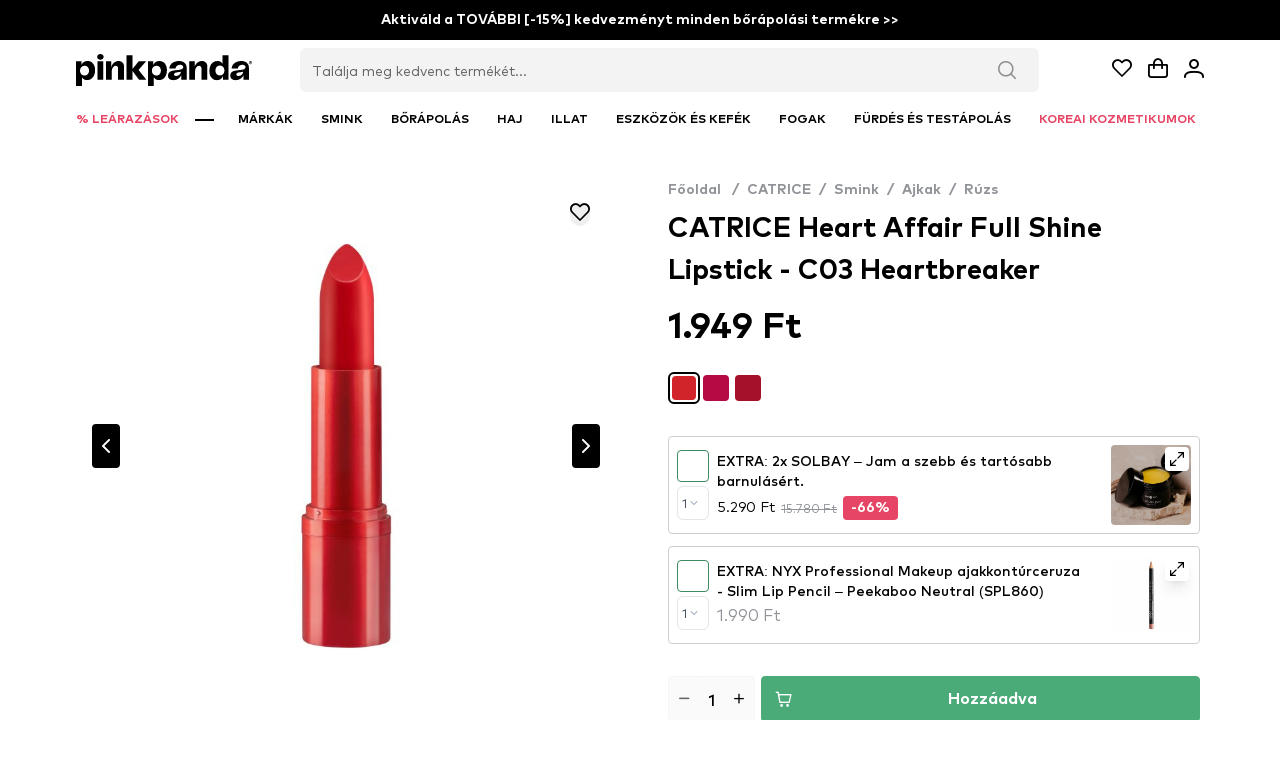

--- FILE ---
content_type: text/javascript; charset=utf-8
request_url: https://www.pinkpanda.hu/_nuxt/DMc8NzGI.js
body_size: 15756
content:
const t={store_name:{t:0,b:{t:2,i:[{t:3}],s:"PinkPanda.hu"}},store_description:{t:0,b:{t:2,i:[{t:3}],s:"Kedvenc online drogériád <3"}},store_slogan:{t:0,b:{t:2,i:[{t:3}],s:"Minden szépségápolási termék egy helyen."}},brand_name:{t:0,b:{t:2,i:[{t:3}],s:"Konverzija d.o.o."}},what_are_you_looking_for:{t:0,b:{t:2,i:[{t:3}],s:"Találja meg kedvenc termékét..."}},faq_search:{t:0,b:{t:2,i:[{t:3}],s:"Keresés a GYIK között..."}},info_email:{t:0,b:{t:2,i:[{t:3},{t:9},{t:3}],s:"info@pinkpanda.hu"}},cancel:{t:0,b:{t:2,i:[{t:3}],s:"Mégsem"}},close:{t:0,b:{t:2,i:[{t:3}],s:"Bezárás"}},countries:{si:{t:0,b:{t:2,i:[{t:3}],s:"Szlovénia"}},hu:{t:0,b:{t:2,i:[{t:3}],s:"Magyarország"}},hr:{t:0,b:{t:2,i:[{t:3}],s:"Horvátország"}},cz:{t:0,b:{t:2,i:[{t:3}],s:"Cseh Köztársaság"}},sk:{t:0,b:{t:2,i:[{t:3}],s:"Szlovákia"}},it:{t:0,b:{t:2,i:[{t:3}],s:"Olaszország"}},de:{t:0,b:{t:2,i:[{t:3}],s:"Németország"}},bg:{t:0,b:{t:2,i:[{t:3}],s:"Bulgária"}},ro:{t:0,b:{t:2,i:[{t:3}],s:"Románia"}},pl:{t:0,b:{t:2,i:[{t:3}],s:"Poljska"}}},brands:{t:0,b:{t:2,i:[{t:3}],s:"MÁRKÁINK"}},currency:{t:0,b:{t:2,i:[{t:3}],s:"Ft"}},back:{t:0,b:{t:2,i:[{t:3}],s:"Előző"}},error_oh_no:{t:0,b:{t:2,i:[{t:3}],s:"Óh ne!"}},success_toaster:{t:0,b:{t:2,i:[{t:3}],s:"Siker"}},show_more:{t:0,b:{t:2,i:[{t:3}],s:"Több betöltés"}},home:{t:0,b:{t:2,i:[{t:3}],s:"Főoldal"}},show_less:{t:0,b:{t:2,i:[{t:3}],s:"Elrejtés"}},no_products:{t:0,b:{t:2,i:[{t:3}],s:"Jelenleg nincsenek termékek ezen az oldalon. Nézd meg más ajánlatainkat!"}},unlock:{t:0,b:{t:2,i:[{t:3}],s:"Feloldás"}},accept:{t:0,b:{t:2,i:[{t:3}],s:"Elfogad"}},confirm:{t:0,b:{t:2,i:[{t:3}],s:"Megerősít"}},email_long:{t:0,b:{t:2,i:[{t:3}],s:"Az e-mail címe"}},"100_original":{t:0,b:{t:2,i:[{t:3}],s:"100 % eredeti termékek"}},no_of_sold:{t:0,b:{t:2,i:[{t:3}],s:"Több mint 9,2 millió terméket szállítottunk 11 különböző országban"}},based_on:{t:0,b:{t:2,i:[{t:3}],s:"alapján"}},opinions:{t:0,b:{t:2,i:[{t:3}],s:"vélemény alapján"}},show_offer:{t:0,b:{t:2,i:[{t:3}],s:"Ajánlat megtekintése"}}},e=t,s={email:{t:0,b:{t:2,i:[{t:3}],s:"E-mail"}},name:{t:0,b:{t:2,i:[{t:3}],s:"Keresztnév"}},lastname:{t:0,b:{t:2,i:[{t:3}],s:"Vezetéknév"}},phone:{t:0,b:{t:2,i:[{t:3}],s:"Mobil telefonszám"}},password:{t:0,b:{t:2,i:[{t:3}],s:"Jelszó"}},repeat_password:{t:0,b:{t:2,i:[{t:3}],s:"Jelszó újra"}},old_password:{t:0,b:{t:2,i:[{t:3}],s:"Régi jelszó"}},address:{t:0,b:{t:2,i:[{t:3}],s:"Cím"}},city:{t:0,b:{t:2,i:[{t:3}],s:"Város"}},post:{t:0,b:{t:2,i:[{t:3}],s:"Irányítószám"}},country:{t:0,b:{t:2,i:[{t:3}],s:"Ország"}},instagram:{t:0,b:{t:2,i:[{t:3}],s:"Instagram"}},no_of_followers:{t:0,b:{t:2,i:[{t:3}],s:"Instagram követők száma"}},policy_agreement:{t:0,b:{t:2,i:[{t:3}],s:" "}},message:{t:0,b:{t:2,i:[{t:3}],s:"Üzenet"}},card_name:{t:0,b:{t:2,i:[{t:3}],s:"Kártya neve"}},card_number:{t:0,b:{t:2,i:[{t:3}],s:"Kártyaszám"}},card_date:{t:0,b:{t:2,i:[{t:3}],s:"Lejárati dátum"}},card_ccv:{t:0,b:{t:2,i:[{t:3}],s:"CVV kód"}}},a=s,i={cookie_title:{t:0,b:{t:2,i:[{t:3}],s:"Testreszabhatja élményét."}},cookie_info:{t:0,b:{t:2,i:[{t:3}],s:"A weboldal működésé során cookieat használ, de nem tárol személyes információkat. Engedélyezi a cookiek használatát?"}},cookie_accept:{t:0,b:{t:2,i:[{t:3}],s:"Igen, engedélyezem"}},cookie_decline:{t:0,b:{t:2,i:[{t:3}],s:"Nem, köszönöm."}}},l=i,n={top_categories:{t:0,b:{t:2,i:[{t:3}],s:"Kategóriák"}},all_categories:{t:0,b:{t:2,i:[{t:3}],s:"Minden kategória"}},bestsellers_description:{t:0,b:{t:2,i:[{t:3}],s:"Légy trendi! Fedezze fel a legmenőbb szépségápolási termékeket, amelyekről mindenki beszél, és fedezze fel új szépségmegszállottságát."}},new_description:{t:0,b:{t:2,i:[{t:3}],s:"Legyen Ön az első, aki kipróbálja legújabb kincseinket! Fedezze fel a legújabb smink- és bőrápoló termékeket."}},sale_description:{t:0,b:{t:2,i:[{t:3}],s:"Helyezze el a legjobb ajánlatokat – találjon lenyűgöző ajánlatokat kedvezményes smink- és bőrápoló termékekre, és takarítson meg pénzt."}},search:{t:0,b:{t:2,i:[{t:3}],s:"Kereses"}}},r=n,o={top_brands:{t:0,b:{t:2,i:[{t:3}],s:"Legkeresettebb márkák"}},brand_description:{t:0,b:{t:2,i:[{t:3}],s:"Merüljön el szépségápolási márkáink kiterjedt gyűjteményében. Az időtlen klasszikusoktól a legújabb szépségápolási termékekig minden csak egy kattintásnyira van."}},brand_search:{t:0,b:{t:2,i:[{t:3}],s:"Keressen egy márkát"}}},k=o,b={newsletter_title:{t:0,b:{t:2,i:[{t:3}],s:"Iratkozz fel a hírlevelünkre."}},newsletter_message:{t:0,b:{t:2,i:[{t:3}],s:"Értesülj a legújabb termékeinkről, promóciónkról és exkluzív ajánlatokról a hírleveleinkből!"}},newsletter_agreement:{t:0,b:{t:2,i:[{t:3}],s:"A hírlevélre való feliratkozással beleegyezem a [startLink][startUnderline]Felhasználási Feltételekben[endUnderline][endLink] és tisztában vagyok vele hogy bármikor visszavonhatom a feliratkozást."}},newsletter_success:{t:0,b:{t:2,i:[{t:3}],s:"Sikeresen feliratkoztál a hírlevelünkre!"}},newsletter_apply:{t:0,b:{t:2,i:[{t:3}],s:"Iratkozz fel"}}},d=b,z={footer_message:{t:0,b:{t:2,i:[{t:3}],s:"Ossza meg velünk a smink iránti szenvedélyét, és mutassa meg stílusát."}},footer_faq:{t:0,b:{t:2,i:[{t:3}],s:"Gyakran ismételt kérdések"}},footer_where_is_my_packet:{t:0,b:{t:2,i:[{t:3}],s:"Hol van a csomagom"}},footer_gift_card:{t:0,b:{t:2,i:[{t:3}],s:"Ajándékutalványok"}},footer_contact:{t:0,b:{t:2,i:[{t:3}],s:"Kapcsolat"}},footer_terms:{t:0,b:{t:2,i:[{t:3}],s:"Felhasználási feltételek és Adatvédelem"}},footer_rights:{t:0,b:{t:2,i:[{t:3}],s:"Minden jog fenntartva"}},center_user_help:{t:0,b:{t:2,i:[{t:3}],s:"Ügyfélszolgálat"}},user_help:{t:0,b:{t:2,i:[{t:3}],s:"Ügyfélszolgálat"}},information:{t:0,b:{t:2,i:[{t:3}],s:"Információk"}},follow_us:{t:0,b:{t:2,i:[{t:3}],s:"Kövess minket"}},legal_notifications:{t:0,b:{t:2,i:[{t:3}],s:"Jogi értesítések"}},grade_2:{t:0,b:{t:2,i:[{t:3}],s:"több mint 1000 elégedett vásárlótól"}},grade_1:{t:0,b:{t:2,i:[{t:3}],s:"Értékelés"}},product_recall:{t:0,b:{t:2,i:[{t:3}],s:"Értesítések"}}},m=z,_={add_to_basket:{t:0,b:{t:2,i:[{t:3}],s:"Hozzáadva"}},go_to_cart:{t:0,b:{t:2,i:[{t:3}],s:"Kosár megnyitása"}},notify:{t:0,b:{t:2,i:[{t:3}],s:"Értesítsen"}},select_shade:{t:0,b:{t:2,i:[{t:3}],s:"Válaszd"}},not_in_stock_short:{t:0,b:{t:2,i:[{t:3}],s:"Nincs készleten"}},limited_stock:{t:0,b:{t:2,i:[{t:3}],s:"Korlátozott készlet"}},in_stock:{t:0,b:{t:2,i:[{t:3}],s:"Raktáron"}},browse:{all:{t:0,b:{t:2,i:[{t:3}],s:"Összes"}},all_discounts:{t:0,b:{t:2,i:[{t:3}],s:"Összes kedvezmény"}},all_prices:{t:0,b:{t:2,i:[{t:3}],s:"Összes ár"}}},money_back_guarantee_title:{t:0,b:{t:2,i:[{t:3}],s:"28 napos visszaküldési garancia"}},money_back_guarantee_text:{t:0,b:{t:2,i:[{t:3}],s:"Ha bármilyen okból nem vagy elégedett a termékekkel, a vásárlástól számított 28 napon belül visszaküldheted azokat és visszatérítjük az árukat – nincs kérdés."}},free_shipping:{t:0,b:{t:2,i:[{t:3}],s:"Ingyenes szállítás"}},copy:{t:0,b:{t:2,i:[{t:3}],s:"Másolat kód"}},customers_opinion:{t:0,b:{t:2,i:[{t:3}],s:"Vásárlóink véleménye"}},total_ratings:{t:0,b:{t:2,i:[{t:3}],s:"Összes értékelés"}},customer_reviews:{t:0,b:{t:2,i:[{t:3}],s:"Vásárlói értékelések"}},verified_buyer:{t:0,b:{t:2,i:[{t:3}],s:"Ellenőrzött vásárló"}},load_more_opinions:{t:0,b:{t:2,i:[{t:3}],s:"További vélemények betöltése"}}},g=_,c={faq_title:{t:0,b:{t:2,i:[{t:3}],s:"Gyakran Ismételt Kérdések (FAQ) és Segítség"}},faq_subtitle:{t:0,b:{t:2,i:[{t:3}],s:"Kell segítség? Találja meg a választ a leggyakrabban feltett kérdésekre, és folytassa a gondtalan vásárlást."}},faq_list_title:{t:0,b:{t:2,i:[{t:3}],s:"Gyakran Ismételt Kérdések"}},faq_category_title:{t:0,b:{t:2,i:[{t:3}],s:"Kérdések kategóriák szerint"}}},y=c,p={profil:{t:0,b:{t:2,i:[{t:3}],s:"Profil"}},saved:{t:0,b:{t:2,i:[{t:3}],s:"Kívánság lista összeállítása"}},new:{t:0,b:{t:2,i:[{t:3}],s:"Új"}},bestsellers:{t:0,b:{t:2,i:[{t:3}],s:"Legnépszerűbbek"}},sale:{t:0,b:{t:2,i:[{t:3}],s:"Leárazások"}},good_offers:{t:0,b:{t:2,i:[{t:3}],s:"Jó ajánlatok"}},all_brands:{t:0,b:{t:2,i:[{t:3}],s:"Minden márka"}}},v=p,u={hey:{t:0,b:{t:2,i:[{t:3}],s:"Kedves 👋"}},my_data:{t:0,b:{t:2,i:[{t:3}],s:"Adataim"}},my_orders:{t:0,b:{t:2,i:[{t:3}],s:"Rendeléseim"}},profile_description:{t:0,b:{t:2,i:[{t:3}],s:"Az Ön szépségsarkja – az elmentett kedvenc termékektől a vásárlási előzményekig, nyomon követheti szépségápolási útját, és fedezzen fel új szépségihleteket."}}},f=u,h={order_number:{t:0,b:{t:2,i:[{t:3}],s:"Rendelési szám"}},carrier:{t:0,b:{t:2,i:[{t:3}],s:"Szállító"}},ordered:{t:0,b:{t:2,i:[{t:3}],s:"Megrendelve"}},processed:{t:0,b:{t:2,i:[{t:3}],s:"Feldolgozva"}},sent:{t:0,b:{t:2,i:[{t:3}],s:"Elküldve"}},payed:{t:0,b:{t:2,i:[{t:3}],s:"Kifizetve"}},returned:{t:0,b:{t:2,i:[{t:3}],s:"Visszaküldve"}},storno:{t:0,b:{t:2,i:[{t:3}],s:"Visszautalva"}},last_order:{t:0,b:{t:2,i:[{t:3}],s:"Utolsó rendelés"}},other_orders:{t:0,b:{t:2,i:[{t:3}],s:"Egyéb megrendelések"}},shipping_address:{t:0,b:{t:2,i:[{t:3}],s:"Szállítási cím"}},order_content:{t:0,b:{t:2,i:[{t:3}],s:"Rendelés tartalma"}},products_price:{t:0,b:{t:2,i:[{t:3}],s:"A termékek ára"}},shipping:{t:0,b:{t:2,i:[{t:3}],s:"Szállítás és kezelés"}},total_price:{t:0,b:{t:2,i:[{t:3}],s:"Végösszeg"}},return_order:{t:0,b:{t:2,i:[{t:3}],s:"Otkaži narudžbu"}},want_to_cancel_order:{t:0,b:{t:2,i:[{t:3}],s:"Megrendelés törlése"}},cancel_order_disclaimer:{t:0,b:{t:2,i:[{t:3}],s:"Biztos benne, hogy törölni szeretné a rendelését? A törölt rendelést nem lehet visszatéríteni."}},keep_order:{t:0,b:{t:2,i:[{t:3}],s:"Tartsa még a rendelést"}},no_orders:{t:0,b:{t:2,i:[{t:3}],s:"Még nincsenek rendeléseod."}},ddv_price_included:{t:0,b:{t:2,i:[{t:3}],s:"Az ár tartalmazza az ÁFA-t"}},orders_description:{t:0,b:{t:2,i:[{t:3}],s:"Fedezze fel szépségportálját! Tekintse meg az összes rendelést, és kövesse nyomon a legutóbbi vásárlásait."}},detail_order_description:{t:0,b:{t:2,i:[{t:3}],s:"Minden a rendelésével kapcsolatban egy helyen! Könnyen ellenőrizheti az állapotot és a szállítási adatokat."}},buy_now:{t:0,b:{t:2,i:[{t:3}],s:"Vásárolj most!"}},empty_orders_desc:{t:0,b:{t:2,i:[{t:3}],s:"Fedezd fel teljes kínálatunkat, és add le az első rendelésedet!"}},empty_orders:{t:0,b:{t:2,i:[{t:3}],s:"Még nincs rendelésed"}}},j=h,A={ordered_title:{t:0,b:{t:2,i:[{t:3}],s:"Rendelés létrehozva"}},ordered_desc:{t:0,b:{t:2,i:[{t:3}],s:"A rendelése feldolgozásra vár"}},processed_title:{t:0,b:{t:2,i:[{t:3}],s:"Megkezdtük a rendelés feldolgozását"}},processed_desc:{t:0,b:{t:2,i:[{t:3}],s:"A rendelése összeállítás alatt van"}},sent_title:{t:0,b:{t:2,i:[{t:3}],s:"Rendelés elküldve"}},sent_desc:{t:0,b:{t:2,i:[{t:3}],s:"A rendelését átadtuk az futárszolgálatnak."}},delivered_title:{t:0,b:{t:2,i:[{t:3}],s:"A rendelés kiszállítva."}},delivered_desc:{t:0,b:{t:2,i:[{t:3}],s:"A futárszolgálat sikeresen kiszállította a csomagot a szállítási címre."}},returned_title:{t:0,b:{t:2,i:[{t:3}],s:"A rendelést töröltük"}},returned_desc:{t:0,b:{t:2,i:[{t:3}],s:"A rendelést töröltük. Online fizetés esetén az összeget a rendelés során használt számlaszámra 7 munkanapon belül visszautaljuk."}}},E=A,K={error_404_title:{t:0,b:{t:2,i:[{t:3}],s:"404 hiba"}},error_404_description:{t:0,b:{t:2,i:[{t:3}],s:"Hupsz! Úgy tűnik a keresett oldal tartalma már nem elérhető. :("}},error_404_redirect:{t:0,b:{t:2,i:[{t:3}],s:"Kattints ide és nézd meg további ajánlatunkat."}}},w=K,T={my_profile:{t:0,b:{t:2,i:[{t:3}],s:"Profilom"}},contact:{t:0,b:{t:2,i:[{t:3}],s:"Kapcsolat"}},password:{t:0,b:{t:2,i:[{t:3}],s:"Jelszó"}},country:{t:0,b:{t:2,i:[{t:3}],s:"Ország"}},save:{t:0,b:{t:2,i:[{t:3}],s:"Mentés"}},old_password:{t:0,b:{t:2,i:[{t:3}],s:"Régi jelszó"}},new_password:{t:0,b:{t:2,i:[{t:3}],s:"Új jelszó"}},changes_not_saved:{t:0,b:{t:2,i:[{t:3}],s:"A változtatások nem kerülnek mentésre"}},do_you_want_to_save:{t:0,b:{t:2,i:[{t:3}],s:"Megtartja a változtatásokat, vagy elveti őket?"}},discard:{t:0,b:{t:2,i:[{t:3}],s:"Elvetés"}},logout:{t:0,b:{t:2,i:[{t:3}],s:"Kijelentkezés"}},edit_profile:{t:0,b:{t:2,i:[{t:3}],s:"Profil szerkesztése"}},phone_help:{t:0,b:{t:2,i:[{t:3}],s:"Példa: 0620 1234567. Vonalas telefonszám nem megfelelő!"}}},M=T,N={collaboration_title:{t:0,b:{t:2,i:[{t:3}],s:"Dolgozz velünk!"}},collaboration_subtitle:{t:0,b:{t:2,i:[{t:3}],s:"Légy része a rózsaszín történetünknek, és csatlakozz az influencerekből és tartalomkészítőkből álló kreatív közösséghez"}},collaboration_desc_1:{t:0,b:{t:2,i:[{t:3}],s:"Ismerős számodra a közösségi média? Kreatív és proaktív vagy, és tudod, kik a követőid, valamint érted a statisztikáidat? Akkor téged keres a csapatunk!"}},collaboration_desc_2:{t:0,b:{t:2,i:[{t:3}],s:"A PinkPanda-nál kétféle részvételi lehetőséget kínálunk, így bárki csatlakozhat hozzánk."}},collaboration_ambassadors:{t:0,b:{t:2,i:[{t:3}],s:"EGYÜTTMŰKÖDÉS A NAGYKÖVETKÉNT (PARTNERPROGRAM)"}},collaboration_ambassadors_desc:{t:0,b:{t:2,i:[{t:3}],s:"Bárki jelentkezhet, akinek megtetszenek a termékeink."}},collaboration_ambassadors_money:{t:0,b:{t:2,i:[{t:3}],s:"Pénzdíjak"}},collaboration_ambassadors_pr:{t:0,b:{t:2,i:[{t:3}],s:"PR csomagok"}},collaboration_ambassadors_gifts:{t:0,b:{t:2,i:[{t:3}],s:"Exkluzív ajándékok"}},collaboration_ambassadors_vip:{t:0,b:{t:2,i:[{t:3}],s:"VIP kedvezmények"}},collaboration_write_to_us:{t:0,b:{t:2,i:[{t:3}],s:"Írj nekünk!"}},collaboration_influencers:{t:0,b:{t:2,i:[{t:3}],s:"EGYÜTTMŰKÖDÉS INFLUENSZEREKKEL"}},collaboration_influencers_desc:{t:0,b:{t:2,i:[{t:3}],s:"10.000+ követőd van az Instagramon? Szívesen találkozánk veled! Egyszerűen töltsd ki az alábbi űrlapot, és csapatunk a lehető leghamarabb felveszi Veled a kapcsolatot."}},collaboration_submit:{t:0,b:{t:2,i:[{t:3}],s:"Jelentkezz most"}},your_data:{t:0,b:{t:2,i:[{t:3}],s:"Az adataid"}},social_media:{t:0,b:{t:2,i:[{t:3}],s:"Közösségi média oldalak"}},instagram:{t:0,b:{t:2,i:[{t:3}],s:"Instagram"}},tiktok:{t:0,b:{t:2,i:[{t:3}],s:"TikTok"}},youtube:{t:0,b:{t:2,i:[{t:3}],s:"YouTube"}},facebook:{t:0,b:{t:2,i:[{t:3}],s:"Facebook"}},website:{t:0,b:{t:2,i:[{t:3}],s:"Weboldal"}},pinterest:{t:0,b:{t:2,i:[{t:3}],s:"Pinterest"}},no_of_followers:{t:0,b:{t:2,i:[{t:3}],s:"Instagram követők száma"}},collaboration_agreement:{t:0,b:{t:2,i:[{t:3}],s:"Egyetértek az adatvédelmi szabályzatával"}}},S=N,I={contact_title:{t:0,b:{t:2,i:[{t:3}],s:"Kapcsolatfelvétel"}},contact_subtitle:{t:0,b:{t:2,i:[{t:3}],s:"Van kérdése? Itt vagyunk, hogy segítsünk!"}},contact_email:{t:0,b:{t:2,i:[{t:3},{t:9},{t:3}],s:"info@pinkpanda.hu"}},contact_form_title:{t:0,b:{t:2,i:[{t:3}],s:"Töltse ki az alábbi űrlapot, és örömmel válaszolunk Önnek."}},contact_cta_text:{t:0,b:{t:2,i:[{t:3}],s:"Űrlap elküldése"}},contact_cta_subtext:{t:0,b:{t:2,i:[{t:3}],s:"Szeretnénk hallani Öntől. Kérem, töltse ki az alábbi űrlapot."}},contact_api_text:{t:0,b:{t:2,i:[{t:3},{t:9},{t:3}],s:"Kérdése van? Tanácsra van szüksége? Írjon nekünk! De elsőként, kérjük olvassa el Gyakran ismételt kérdéseinket, lehetséges hogy itt azonnal meg is találja a választ! Nem találta meg a keresett választ? Írjon nekünk e-mailt! E-mail: info@pinkpanda.hu (hétfőtől-péntekig 8:00 - 13:00 óra között, ünnepnapok kivételével)"}}},L=I,R={company_info_title:{t:0,b:{t:2,i:[{t:3}],s:"Vállalati információk"}},company_info_subtitle:{t:0,b:{t:2,i:[{t:3}],s:"A cég székhelye"}},company_info_location:{t:0,b:{t:2,i:[{t:3}],s:"Konverzija, spletni marketing, d.o.o. \n Bravničarjeva ulica 13 \n 1000 Ljubljana \n Slovenija"}},company_info_bank:{t:0,b:{t:2,i:[{t:3}],s:"IBAN: HU35 1260 0016 1594 3376 0389 0800 TransferWise Europe SA \n BIC: TRWIBEBB \n Regisztrációs szám: 6085822000 \n Adószám: SI29742676 \n Srg: 2011/51055 z dne 11.1.2012, Okrožno sodišče Celje"}},company_ceo:{t:0,b:{t:2,i:[{t:3}],s:"\n Igazgató: Matjaž Blatnik"}},company_info_subtitle_2:{t:0,b:{t:2,i:[{t:3}],s:"Raktár"}},company_info_location_2:{t:0,b:{t:2,i:[{t:3}],s:"Letališka cesta 30 \n 1000 Ljubljana"}}},x=R,B={filter:{t:0,b:{t:2,i:[{t:3}],s:"Szűrő"}},sort:{t:0,b:{t:2,i:[{t:3}],s:"Szűrés"}},filter_cheaper_first:{t:0,b:{t:2,i:[{t:3}],s:"Olcsóbb elől"}},filter_pricier_first:{t:0,b:{t:2,i:[{t:3}],s:"Drágább elől"}},filter_recommended:{t:0,b:{t:2,i:[{t:3}],s:"Ajánlott"}},sort_newest:{t:0,b:{t:2,i:[{t:3}],s:"Legújabb"}},sort_a_to_z:{t:0,b:{t:2,i:[{t:3}],s:"Ábécé szerint A-Z"}},sort_z_to_a:{t:0,b:{t:2,i:[{t:3}],s:"Ábécé szerint Z-A"}},filter_dicount_desc:{t:0,b:{t:2,i:[{t:3}],s:"Legnagyobb kedvezmény"}}},F=B,V={shade:{t:0,b:{t:2,i:[{t:3}],s:"Szín"}},price:{t:0,b:{t:2,i:[{t:3}],s:"Ár"}},rating:{t:0,b:{t:2,i:[{t:3}],s:"Értékelés"}},ingredient:{t:0,b:{t:2,i:[{t:3}],s:"Összetevők"}},categories:{t:0,b:{t:2,i:[{t:3}],s:"Kategóriák"}},apply_filters:{t:0,b:{t:2,i:[{t:3}],s:"ALKALMAZ"}},clear_all:{t:0,b:{t:2,i:[{t:3}],s:"Törlés"}},show_more:{t:0,b:{t:2,i:[{t:3}],s:"Többet mutat"}},show_less:{t:0,b:{t:2,i:[{t:3}],s:"Kevesebb megjelenítése"}}},$=V,P={about_title:{t:0,b:{t:2,i:[{t:3}],s:"Rólunk"}},about_subtitle:{t:0,b:{t:2,i:[{t:3}],s:"Miért vagyunk és más részletek a cégünkről"}}},H=P,q={best_price_last_30_days:{t:0,b:{t:2,i:[{t:3}],s:"Najbolja cijena u zadnjih 30 dana:"}},"28_day_guarantee":{t:0,b:{t:2,i:[{t:3}],s:"28 napos visszatérítési garancia"}},product_desc:{t:0,b:{t:2,i:[{t:3}],s:"Termék leírás"}},ingredients_and_amount:{t:0,b:{t:2,i:[{t:3}],s:"Összetevők és mennyiség"}},payment_and_delivery:{t:0,b:{t:2,i:[{t:3}],s:"Fizetés és szállítás"}},about_brand:{t:0,b:{t:2,i:[{t:3}],s:"A márkáról"}},ingredients:{t:0,b:{t:2,i:[{t:3}],s:"Összetevők"}},product_amount:{t:0,b:{t:2,i:[{t:3}],s:"Mennyiség"}},might_also_like:{t:0,b:{t:2,i:[{t:3}],s:"Neked ajánljuk"}},same_category_products:{t:0,b:{t:2,i:[{t:3}],s:"Ugyanabból a kategóriából származó termékek"}},show_all_products:{t:0,b:{t:2,i:[{t:3}],s:"Mutasd az összes terméket"}},guarantee_returns:{t:0,b:{t:2,i:[{t:3}],s:"28 NAPOS PÉNZVISSZAFIZETÉSI GARANCIA"}},guarantee_items_sold:{t:0,b:{t:2,i:[{t:3}],s:"TÖBB MINT 9 MILLIÓ TERMÉK KISZÁLLÍTVA"}},guarantee_safe:{t:0,b:{t:2,i:[{t:3}],s:"KÖNNYŰ FIZETÉSI LEHETŐSÉGEK AZ ÖN RENDELÉSÉHEZ"}},guarantee_delivery:{t:0,b:{t:2,i:[{t:3}],s:"GYORS SZÁLLÍTÁS AZ ÖN LÉPCSŐHÁZÁIG"}},not_in_stock:{t:0,b:{t:2,i:[{t:3}],s:"Elfogyott"}},last_products:{t:0,b:{t:2,i:[{t:3}],s:"Utolsó darabok"}},brand_daily_gifts:{t:0,b:{t:2,i:[{t:3}],s:"+ 2 AJÁNDÉK"}},brand_daily_gift:{t:0,b:{t:2,i:[{t:3}],s:"AJÁNDÉK"}},"2for1_text":{t:0,b:{t:2,i:[{t:3}],s:"Ehhez a termékhez 2 darabot kapsz 1 áráért"}},quantity_discount_unit:{t:0,b:{t:2,i:[{t:3}],s:"darab"}}},G=q,C={empty_wishlist:{t:0,b:{t:2,i:[{t:3}],s:"A Kívánságlistád üres"}},empty_wishlist_desc:{t:0,b:{t:2,i:[{t:3}],s:"Kattints a szívre, és add hozzá a terméket a kívánságlistádhoz."}},last_seen_products:{t:0,b:{t:2,i:[{t:3}],s:"Utoljára megtekintett"}},wishlist_description:{t:0,b:{t:2,i:[{t:3}],s:"Ahol az álmok életre kelnek! Valósítsa meg szépségkívánságait nélkülözhetetlen termékekkel, és merüljön el a prémium szépségápolási márkák gazdag választékában."}}},O=C,D={declarations_title:{t:0,b:{t:2,i:[{t:3}],s:"Termék információk"}}},Y=D,Z={login_title:{t:0,b:{t:2,i:[{t:3}],s:"Bejelentkezés"}},forgotten_password:{t:0,b:{t:2,i:[{t:3}],s:"Elfelejtetted a jelszavad?"}},already_know_password:{t:0,b:{t:2,i:[{t:3}],s:"Már tudja a jelszavát?"}},reset_password:{t:0,b:{t:2,i:[{t:3}],s:"Jelszó visszaállítása"}},remember:{t:0,b:{t:2,i:[{t:3}],s:"Emlékezz rám"}},login:{t:0,b:{t:2,i:[{t:3}],s:"Bejelentkezés"}},sign_up:{t:0,b:{t:2,i:[{t:3}],s:"Regisztráció"}},dont_have_account:{t:0,b:{t:2,i:[{t:3}],s:"Még nincs profilod?"}},already_have_account:{t:0,b:{t:2,i:[{t:3}],s:"Már regisztráltál?"}},confirm_success:{t:0,b:{t:2,i:[{t:3}],s:"A fiókod sikeresen elkészült. :)Most már be tudsz jelentkezni."}},send_password:{t:0,b:{t:2,i:[{t:3}],s:"Jelszó küldése"}},forgot_password:{t:0,b:{t:2,i:[{t:3}],s:"Elfelejtetted a jelszavad?"}},login_description:{t:0,b:{t:2,i:[{t:3}],s:"Üdv újra! Regisztráljon, és nyissa meg saját szépségvilágát, amely tele van személyre szabott tippekkel, exkluzív ajánlatokkal és még sok mással!"}},register_description:{t:0,b:{t:2,i:[{t:3}],s:"Lépjen be a szépség csodálatos világába! Regisztráljon, és nyissa meg a személyre szabott vásárlási élményt személyre szabott tanácsokkal és saját kívánságlistájával."}},forgot_password_description:{t:0,b:{t:2,i:[{t:3}],s:"Újra kell kezdeni? Semmi gond! Könnyen állítsa vissza jelszavát, és biztonságosan térjen vissza szépségprofiljához."}},register_disclaimer:{t:0,b:{t:2,i:[{t:3}],s:"Mint minden online bolt esetében, minden fontos információt e-mailben fogsz megkapni a rendeléseddel kapcsolatban. Ez magában foglalja a rendelés visszaigazolását, a szállítás visszaigazolását, a visszatérítési információkat és ajánlásokat. Az ajánlásoktól bármikor, ingyenesen leiratkozhatsz."}}},J=Z,U={timer_time_left:{t:0,b:{t:2,i:[{t:3}],s:"Az ajánlat már csak eddig érvényes"}},timer_time_left_2:{t:0,b:{t:2,i:[{t:3}],s:"Countdown"}},timer_fomo_left:{t:0,b:{t:2,i:[{t:3}],s:"Az ajánlat érvényes eddig"}},timer_fomo_text:{t:0,b:{t:2,i:[{t:3}],s:"Amint lejár az idő, az aktuális kedvezmények már nem lesznek elérhetők – siessen, és használja ki a fantasztikus kedvezményeket, amíg lehet!"}},timer_fomo_text_2:{t:0,b:{t:2,i:[{t:3}],s:"Ne hagyja ki ezt a lehetőséget – ha egyszer elmúlt, akkor végleg elmúlt!"}}},W=U,X={upsell_confirm:{t:0,b:{t:2,i:[{t:3}],s:"Megrendelésedet elfogadtuk! Köszönjük a bizalmadat. A vásárlási bizonylatot elküldtük a(z) stranka cimre"}},order_total_price:{t:0,b:{t:2,i:[{t:3}],s:"Rendelés összege:"}},upsell_attention:{t:0,b:{t:2,i:[{t:3}],s:"figyelem"}},upsell_thanks:{t:0,b:{t:2,i:[{t:3}],s:"Köszönetképpen a rendelésedért egy rejtett ajánlattal készültünk a számodra, amely máshol nem látható meg az oldalon."}},upsell_click:{t:0,b:{t:2,i:[{t:3}],s:"Kattints a zárra és old fel a titkos ajánlatot!"}},upsell_decline:{t:0,b:{t:2,i:[{t:3}],s:"Köszönöm, nem szeretném a TITKOS ajánlatot."}},upsell_congrats:{t:0,b:{t:2,i:[{t:3}],s:"GRATULÁLUNK"}},upsell_cart_title:{t:0,b:{t:2,i:[{t:3}],s:"Az eredeti rendelés tartalma"}},upsell_cart_old_price:{t:0,b:{t:2,i:[{t:3}],s:"Teljes összeg az ajánlat előtt"}},upsell_disclaimer:{t:0,b:{t:2,i:[{t:3}],s:"A megrendelés a VIP ajánlatok lejárta után automatikusan megtörténik – visszaigazolást kapsz a(z)"}},upsell_add:{t:0,b:{t:2,i:[{t:3}],s:"Hozzáadva"}},upsell_added:{t:0,b:{t:2,i:[{t:3}],s:"Hozzáadva"}},upsell_finish:{t:0,b:{t:2,i:[{t:3}],s:"VÁSÁRLÁS BEFEJEZÉSE"}}},Q=X,tt={back_to_store:{t:0,b:{t:2,i:[{t:3}],s:"Vissza a webshopba"}},summary_dear:{t:0,b:{t:2,i:[{t:3}],s:"Kedves"}},summary_thank_you:{t:0,b:{t:2,i:[{t:3}],s:"köszönjük a vásárlásod"}},summary_description:{t:0,b:{t:2,i:[{t:3}],s:"Minden információ megtalálható az e-mail címeden:"}},instructions:{t:0,b:{t:2,i:[{t:3}],s:"Rövid megjegyzés a futárszolgálat számára"}},save_account:{t:0,b:{t:2,i:[{t:3}],s:"Mentés és fiók létrehozása"}},continue:{t:0,b:{t:2,i:[{t:3}],s:"Tovább"}},unlocked_offer:{t:0,b:{t:2,i:[{t:3}],s:"Ön most feloldott egy különleges ajánlatot"}},only:{t:0,b:{t:2,i:[{t:3}],s:"Csak"}},value:{t:0,b:{t:2,i:[{t:3}],s:"Érték"}},special_wishes:{t:0,b:{t:2,i:[{t:3}],s:"Különleges kívánságok"}},payment_method:{t:0,b:{t:2,i:[{t:3}],s:"Fizetési mód"}},complete_order:{t:0,b:{t:2,i:[{t:3}],s:"Rendelés leadása"}},agree_policy:{t:0,b:{t:2,i:[{t:3}],s:"Elfogadom a szolgáltatási feltételeket"}},card_name:{t:0,b:{t:2,i:[{t:3}],s:"Kártya neve"}},card_number:{t:0,b:{t:2,i:[{t:3}],s:"Kártyaszám"}},card_date:{t:0,b:{t:2,i:[{t:3}],s:"Lejárati dátum"}},card_ccv:{t:0,b:{t:2,i:[{t:3}],s:"CVV kód"}},you_saved:{t:0,b:{t:2,i:[{t:3}],s:"🎉 Gratulálunk, XX összeget spóroltál"}},until_gift:{t:0,b:{t:2,i:[{t:3}],s:"Még XX hiányzik az ingyenes ajándékodhoz"}}},et=tt,st={guarantee_1_title:{t:0,b:{static:"",t:2,i:[]}},guarantee_1_text:{t:0,b:{static:"",t:2,i:[]}},guarantee_2_title:{t:0,b:{static:"",t:2,i:[]}},guarantee_2_text:{t:0,b:{static:"",t:2,i:[]}},guarantee_3_title:{t:0,b:{static:"",t:2,i:[]}},guarantee_3_text:{t:0,b:{static:"",t:2,i:[]}},go_to_checkout:{t:0,b:{t:2,i:[{t:3}],s:"Menjen a pénztár oldalra"}},saved:{t:0,b:{t:2,i:[{t:3}],s:"Kívánság lista létrehozása"}},cart:{t:0,b:{t:2,i:[{t:3}],s:"Kosár"}},products_price:{t:0,b:{t:2,i:[{t:3}],s:"A termékek ára"}},empty_cart:{t:0,b:{t:2,i:[{t:3}],s:"Üres a kosár"}}},at=st,it={where_packet_title:{t:0,b:{t:2,i:[{t:3}],s:"Hol van a csomagom?"}},where_packet_subtitle:{t:0,b:{t:2,i:[{t:3}],s:"Szerezd be a csomagodat és ellenőrizd az állapotát."}},where_packet_button:{t:0,b:{t:2,i:[{t:3}],s:"Ellenőrzés"}},where_packet_instruction:{t:0,b:{t:2,i:[{t:3}],s:"Adja meg a szükséges információkat, hogy ellenőrizhessük a csomag állapotát. A rendeléseket "}},where_packet_instruction_2:{t:0,b:{t:2,i:[{t:3}],s:"a profilodon ellenőrizheted."}},tracking_number_placeholder:{t:0,b:{t:2,i:[{t:3}],s:"Csomagkövetési szám"}},tracking_number_help:{t:0,b:{t:2,i:[{t:3}],s:"A követési számot megtalálod a visszaigazoló e-mailben vagy az 'Rendelések' fül alatt."}},where_divider_text:{t:0,b:{t:2,i:[{t:3}],s:"Vagy"}},contact_info_placeholder:{t:0,b:{t:2,i:[{t:3}],s:"E-mail vagy telefonszám"}},contact_info_help:{t:0,b:{t:2,i:[{t:3}],s:"Add meg az e-mail címedet vagy telefonszámodat, amelyet rendeléskor használtál."}},check_status:{t:0,b:{t:2,i:[{t:3}],s:"Ellenőrzés"}},check_one_field:{t:0,b:{t:2,i:[{t:3}],s:"Kérlek, tölts ki legalább egy mezőt"}}},lt=it,nt={terms_subtitle:{t:0,b:{t:2,i:[{t:3}],s:"Általános szerződési feltételek üzleti és weboldal használatra"}}},rt=nt,ot={selected_offer:{t:0,b:{t:2,i:[{t:3}],s:"Válogatott ajánlat"}},main_title:{t:0,b:{t:1,c:[{t:2,i:[{t:3}],s:"Legjobb smink, kozmetikumok és bőrápolási termékek online"},{t:2,i:[{t:3}],s:"PinkPanda"}]}},shop_now:{t:0,b:{t:2,i:[{t:3}],s:"Használd ki az ajánlatot"}}},kt=ot,bt={stock_notify_title:{t:0,b:{t:2,i:[{t:3}],s:"Elfogyott"}},stock_notify_subtitle:{t:0,b:{t:2,i:[{t:3}],s:"Értesítés kérése a készletről"}}},dt=bt,zt={gift_title:{t:0,b:{t:2,i:[{t:3}],s:"Digitális ajándékkártya – a tökéletes ajándék, ami mindig eltalálja a célját!"}},gift_subtitle:{t:0,b:{t:2,i:[{t:3}],s:"Miért válaszd a digitális ajándékkártyát?"}},reason_1_1:{t:0,b:{t:2,i:[{t:3}],s:"Bárkinek:"}},reason_1_2:{t:0,b:{t:2,i:[{t:3}],s:"Barátnődnek, családtagodnak vagy munkatársadnak – az ajándékkártya lehetőséget biztosít a legjobb ajándék kiválasztására."}},reason_2_1:{t:0,b:{t:2,i:[{t:3}],s:"Gyors és egyszerű:"}},reason_2_2:{t:0,b:{t:2,i:[{t:3}],s:"Néhány percen belül megérkezik a kártya az e-mail fiókodba!"}},reason_3_1:{t:0,b:{t:2,i:[{t:3}],s:"Várakozás nélkül:"}},reason_3_2:{t:0,b:{t:2,i:[{t:3}],s:"Minden elintézhető otthonról – sorban állás és tömeg nélkül."}},gift_subtitle_2:{t:0,b:{t:2,i:[{t:3}],s:"Ne habozz! Ajándékozz örömet most!"}},gift_card_subtitle:{t:0,b:{t:2,i:[{t:3}],s:"Egy ajándékutalvány"}},gift_price_selection:{t:0,b:{t:2,i:[{t:3}],s:"Válassza ki az ajándékutalvány értékét:"}},gift_message:{t:0,b:{t:2,i:[{t:3}],s:"Adjon hozzá üdvözlést vagy egy szép gondolatot:"}},gift_units:{t:0,b:{t:2,i:[{t:3}],s:"Karakterek"}},gift_textarea:{t:0,b:{t:2,i:[{t:3}],s:"Szöveg"}},gift_form_text:{t:0,b:{t:2,i:[{t:3}],s:"Számlázási cím"}},gift_sendby_email:{t:0,b:{t:2,i:[{t:3}],s:"Küldés e-mailben"}},gift_sendby_address:{t:0,b:{t:2,i:[{t:3}],s:"Küldés címre"}},gift_house_number:{t:0,b:{t:2,i:[{t:3}],s:"Házszám"}},gift_total:{t:0,b:{t:2,i:[{t:3}],s:"Fizetendő teljes összeg"}},gift_atc:{t:0,b:{t:2,i:[{t:3}],s:"Kosárba helyezés"}},gift_consent:{t:0,b:{t:2,i:[{t:3}],s:"A vásárlással kijelentem, hogy tisztában vagyok a személyes adatok kezelésének szabályaival és az üzleti feltételekkel, és szeretnék rendelést küldeni."}},info_text:{t:0,b:{t:2,i:[{t:3}],s:"Az ajándékutalvány érvényességi ideje a kibocsátás dátumától issue.\n\n számított 12 hónap. Az ajándékutalványt csak egy rendelésre lehet felhasználni. Az utalvány értékét nem lehet több vásárlásra felosztani. Az ajándékutalvány címzettje nem oszthatja meg több vásárlásra, és az ajándék értékét levonják a vásárlás árából. Szeretne több ajándékutalványt vásárolni? Hívja ügyfélszolgálatunkat: 01 777 42 83. Örömmel állítunk ki Önnek bármennyi ajándékutalványt."}},gift_error_options:{t:0,b:{t:2,i:[{t:3}],s:"Nem sikerült betölteni az ajándék opciókat."}},gift_erorr_options2:{t:0,b:{t:2,i:[{t:3}],s:"Hiba történt az ajándék opciók frissítése közben."}},gift_error_options3:{t:0,b:{t:2,i:[{t:3}],s:"Nincsenek elérhető ajándék opciók erre"}},gift_fill_all:{t:0,b:{t:2,i:[{t:3}],s:"Kérem, töltse ki az összes kötelező mezőt."}},gift_no_email:{t:0,b:{t:2,i:[{t:3}],s:"Az email formátuma érvénytelen. Kérem, adjon meg egy érvényes email címet."}},gift_create_fail:{t:0,b:{t:2,i:[{t:3}],s:"Nem sikerült létrehozni az ajándékutalványi rendelését."}},valid_until:{t:0,b:{t:2,i:[{t:3}],s:"Érvényes"}},download:{t:0,b:{t:2,i:[{t:3}],s:"Letöltés PDF-ként"}},send_again:{t:0,b:{t:2,i:[{t:3}],s:"Küldje el újra e-mailben"}},disclaimer_text:{t:0,b:{t:2,i:[{t:3},{t:9},{t:3}],s:"A megerősítő e-mail mellett egy e-mailt is küldtünk minden információval és egy ajándékutalvánnyal az Ön e-mail címére. Ha 5 percen belül nem kapja meg, ellenőrizze a spam vagy promóciós leveleket. Ha továbbra sem találja az e-mailt, kérjük, vegye fel velünk a kapcsolatot az info@pinkpanda.hu címen, és örömmel segítünk."}}},mt=zt,_t={title:{t:0,b:{t:2,i:[{t:3}],s:"A kosárban elérte a maximális termékszámot."}},description:{t:0,b:{t:2,i:[{t:3}],s:"Jelentkezz be, és add hozzá a termékeket a  kívánságlistádra."}},description_logged_in:{t:0,b:{t:2,i:[{t:3}],s:"Termékeket vigyázhatod a kívánságlistán."}}},gt=_t,ct={click_for_code_1:{t:0,b:{t:2,i:[{t:3}],s:"Kattints ide"}},click_for_code_2:{t:0,b:{t:2,i:[{t:3}],s:", ha még nincs kódod."}},gdpr:{t:0,b:{t:2,i:[{t:3}],s:"Megengedem, hogy a PINK PANDA tulajdonosa ezeket az információkat felhasználva vegye fel velem a kapcsolatot e-mailben. Kijelentem, hogy tisztában vagyok a megosztott személyes adatokkal kapcsolatos jogaimmal."}},enter_email_for_code:{t:0,b:{t:2,i:[{t:3}],s:"Add meg e-mailedet a PINK kódhoz"}},email_placeholder:{t:0,b:{t:2,i:[{t:3}],s:"Írd be az email címed"}},get_code_button:{t:0,b:{t:2,i:[{t:3}],s:"Szerezd meg a PINK kódot"}},code_placeholder:{t:0,b:{t:2,i:[{t:3}],s:"Írd be a PINK kódot"}}},yt=ct,pt={promo_code:{t:0,b:{t:2,i:[{t:3}],s:"Promóciós kód"}},total_value:{t:0,b:{t:2,i:[{t:3}],s:"A termékek értéke"}},normal_price:{t:0,b:{t:2,i:[{t:3}],s:"TERMÉKEK ÉRTÉKE: "}},special_price:{t:0,b:{t:2,i:[{t:3}],s:"KÜLÖNLEGES ÁR: "}},savings:{t:0,b:{t:2,i:[{t:3}],s:"MEGTAKARÍTÁS: "}},not_price:{t:0,b:{t:2,i:[{t:3}],s:"* Ne aggódj, ez nem az az ár, amit fizetni fogsz 🙅‍♀️"}},limited_stock:{t:0,b:{t:2,i:[{t:3}],s:"Korlátozott készlet"}},book_calendar:{t:0,b:{t:2,i:[{t:3}],s:"Rendeld meg a kalendáriumot"}},order_now:{t:0,b:{t:2,i:[{t:3}],s:"Rendeld meg most"}},reviews_title:{t:0,b:{t:2,i:[{t:3}],s:"Mit mondanak a lányok?"}},verified_buyer:{t:0,b:{t:2,i:[{t:3}],s:"Ellenőrzött vásárlás"}},stories_title:{t:0,b:{t:2,i:[{t:3}],s:"Megérdemled!"}},stories_subtitle:{t:0,b:{t:2,i:[{t:3}],s:"Legkeresettebb termékeink"}},product_of_year:{t:0,b:{t:2,i:[{t:3}],s:"AZ ÉV TERMÉKE"}},festival_subtitle:{t:0,b:{t:2,i:[{t:3}],s:"Promóciós kóddal feloldott ajándékok:"}},box_disclaimer:{t:0,b:{t:2,i:[{t:3}],s:"A tartalomról és a csomagolásról készült képek és videók illusztrációk"}},description:{t:0,b:{t:2,i:[{t:3}],s:"Egyedi, merész és hű önmagadhoz. Engedd, hogy a szépséged legyen az erősséged. Tűnj ki. Légy büszke. Egyszerűen te."}},why_this_set:{t:0,b:{t:2,i:[{t:3}],s:"Miért érdemes ezt a szettet választani?"}},add_to_set:{t:0,b:{t:2,i:[{t:3}],s:"Bővítse a készletet"}},check_product_videos:{t:0,b:{t:2,i:[{t:3}],s:"Tekintse meg termékeinket működés közben"}},easter_offer:{t:0,b:{t:2,i:[{t:3}],s:"Húsvéti ajánlat"}},easter_limited_offer:{t:0,b:{t:2,i:[{t:3}],s:"Nyisd ki a húsvéti tojást, és nézd meg, mit rejt!"}},easter_open_gift:{t:0,b:{t:2,i:[{t:3}],s:"Nyisd meg most"}}},vt=pt,ut={first:{t:0,b:{t:2,i:[{t:3}],s:"Megbízható szállítás"}},second:{t:0,b:{t:2,i:[{t:3}],s:"Lehetővé tesszük az utánvétes fizetést"}},third:{t:0,b:{t:2,i:[{t:3}],s:"A csomag várhatóan 2-3 munkanapon belül megérkezik"}},fourth:{t:0,b:{t:2,i:[{t:3}],s:"A vásárlók 93%-a kiválónak értékelte a Pink Panda élményét"}},fifth:{t:0,b:{t:2,i:[{t:3}],s:"MEGABOX nem elérhető fizikai boltokban, sem máshol online"}},cruelty_free_title:{t:0,b:{t:2,i:[{t:3}],s:"Cruelty-Free & Vegan-Friendly"}},cruelty_free_desc:{t:0,b:{t:2,i:[{t:3}],s:"Etikus szépség, állatkísérletek nélkül"}},women_title:{t:0,b:{t:2,i:[{t:3}],s:"Nők által fejlesztve"}},women_desc:{t:0,b:{t:2,i:[{t:3}],s:"Szépségrajongók számára, szépségrajongók által"}},premium_title:{t:0,b:{t:2,i:[{t:3}],s:"Prémium formulák"}},premium_desc:{t:0,b:{t:2,i:[{t:3}],s:"Magas minőségű termékek lenyűgöző csomagolással"}},formulation_title:{t:0,b:{t:2,i:[{t:3}],s:"Hatékony és bőrkímélő formulák"}},formulation_desc:{t:0,b:{t:2,i:[{t:3}],s:"Magas teljesítményű összetevők valós eredményekért"}},passion_title:{t:0,b:{t:2,i:[{t:3}],s:"Szenvedéllyel készítve"}},passion_desc:{t:0,b:{t:2,i:[{t:3}],s:"A szépségrajongók igényeinek megértésével készült."}},conscious_title:{t:0,b:{t:2,i:[{t:3}],s:"Tudatos szépség"}},conscious_desc:{t:0,b:{t:2,i:[{t:3}],s:"Olyan márka, amely értékeli az etikát, a minőséget és az innovációt."}}},ft=ut,ht={bfEarlyAccess_header:{t:0,b:{t:2,i:[{t:3}],s:"🚀 Iratkozz fel a korai hozzáféréshez az"}},bfEarlyAccess_biggestSale:{t:0,b:{t:2,i:[{t:3}],s:"ÉV LEGNAGYOBB KIÁRUSÍTÁSÁRA"}},bfEarlyAccess_firstToBuy:{t:0,b:{t:2,i:[{t:3}],s:"Légy az első, aki a [bold]LEGJOBB MÁRKÁKAT[endBold] vásárolja meg az [boldColor]ÉV LEGJOBB KEDVEZMÉNYEIVEL![endBoldColor]"}},bfEarlyAccess_shopDiscounts:{t:0,b:{t:2,i:[{t:3}],s:"Vásárolj akár [boldColor]81%-os KEDVEZMÉNNYEL![endBoldColor]"}},bfEarlyAccess_hurryUp:{t:0,b:{t:2,i:[{t:3}],s:"Siess, a kedvezményes termékek [boldColor]48 ÓRÁNKÉNT[endBoldColor] cserélődnek! Elsőnek lenni előny 🤷🏼‍♀️"}},bfEarlyAccess_freeBag:{t:0,b:{t:2,i:[{t:3}],s:"[boldColor]RÁADÁS[endBoldColor]: Szerezz egy exkluzív MEGA Mystery ajándékcsomagot (akár 5 termékkel) INGYEN!"}},bfEarlyAccess_applyNowButton:{t:0,b:{t:2,i:[{t:3}],s:"Jelentkezz most! 👉"}},bfEarlyAccess_limitedStock:{t:0,b:{t:2,i:[{t:3}],s:"A kedvezményes termékek korlátozott készleten vannak, szóval siess!"}},bfEarlyAccess_success:{t:0,b:{t:2,i:[{t:3}],s:"Köszönöm! Feliratkoztál a legnagyobb akciónk korai hozzáférésére!"}},fomo_title:{t:0,b:{t:2,i:[{t:3}],s:"Figyelem! Az ajánlat változni fog"}},fomo_desc:{t:0,b:{t:2,i:[{t:3}],s:"Amint lejár az idő, a mostani ajánlatok már nem lesznek elérhetők, ezért siess,, használd ki a fantasztikus kedvezményeket, amíg lehet! Ne szalaszd el ezt a lehetőséget – ha egyszer véget ér, többé nem tér vissza!"}},disclaimer_1:{t:0,b:{t:2,i:[{t:3}],s:"A MYSTERY BAG megadott értéke legalább 19190 Ft. Érvényes 20590 Ft feletti vásárlás esetén, promóciós kód használatával."}},disclaimer_2:{t:0,b:{t:2,i:[{t:3}],s:"A táska értéke a tartalma változásával módosul. Az egyes táskák pontos értéke a fizetésnél kerül feltüntetésre. A Mystery Bag táskák tartalmáról és csomagolásáról készült képek és videofelvételek szimbolikusak. Az ajánlat 2024.11.03. 18:00-tól 2024.11.27. 23:59-ig érvényes, vagy amíg a készlet tart."}},price_change:{t:0,b:{t:2,i:[{t:3}],s:"Amíg az árak változnak"}},disclaimer_3:{t:0,b:{t:2,i:[{t:3}],s:"A táska értéke a tartalma változásával módosul. Az egyes táskák pontos értéke a fizetésnél kerül feltüntetésre. A Mystery Bag táskák tartalmáról és csomagolásáról készült képek és videofelvételek szimbolikusak. Az ajánlat 2024.11.28. 00:01-tól 2024.12.02. 23:59-ig érvényes, vagy amíg a készlet tart."}}},jt=ht,At={title_1_1:{t:0,b:{t:2,i:[{t:3}],s:"Fedezd fel"}},title_1_2:{t:0,b:{t:2,i:[{t:3}],s:"24 Szépség Titok"}},title_1_3:{t:0,b:{t:2,i:[{t:3}],s:"Az Idei Év Legkívánatosabb Terméke"}},order_now:{t:0,b:{t:2,i:[{t:3}],s:"Rendeld meg most, és biztosítsd be a legjobb árat, amit valaha kínáltunk!"}},choose_title:{t:0,b:{t:2,i:[{t:3}],s:"Válassz egy ingyenes ajándékot!"}},choose_desc:{t:0,b:{t:2,i:[{t:3}],s:"Ezután további szetteket is hozzáadhatsz fantasztikus kedvezménnyel – csak ezzel az ajánlattal!"}},choose_gift_text_added:{t:0,b:{t:2,i:[{t:3}],s:"Hozzáadva a rendelésedhez"}},choose_gift_text_free:{t:0,b:{t:2,i:[{t:3}],s:"Hozzáadás a rendeléshez"}},choose_gift_text:{t:0,b:{t:2,i:[{t:3}],s:"Hozzáadás a rendeléshez"}},product_details:{t:0,b:{t:2,i:[{t:3}],s:"A termék részletei"}},exclusive_offer_1:{t:0,b:{t:2,i:[{t:3}],s:"Exkluzív ajánlat:"}},exclusive_offer_2:{t:0,b:{t:2,i:[{t:3}],s:"Értéke több mint 45190 Ft, most csak"}},exclusive_offer_3:{t:0,b:{t:2,i:[{t:3}],s:"Ez több mint 24690 Ft megtakarítást jelent!"}},stories_title_1:{t:0,b:{t:2,i:[{t:3}],s:"4 ok"}},stories_title_2:{t:0,b:{t:2,i:[{t:3}],s:"amiért szükséged van erre az Adventi naptárra"}},reason_title_1:{t:0,b:{t:2,i:[{t:3}],s:"Olyan termékek, amelyeket máshol nem találhatsz"}},reason_description_1:{t:0,b:{t:2,i:[{t:3}],s:"Exkluzív és limitált kiadás! Ezek a nélkülözhetetlen szépségtermékek csak ebben a naptárban kaphatók, így tökéletes, egyedi ajándékot jelentenek."}},reason_title_2:{t:0,b:{t:2,i:[{t:3}],s:"Hihetetlen érték"}},reason_description_2:{t:0,b:{t:2,i:[{t:3}],s:"Több mint 45190 Ft értékű prémium szépségtermék, beleértve egy luxus szemhéjpúder palettát, ajaktermékeket, highlightereket és pirosítókat – mindez verhetetlen áron."}},reason_title_3:{t:0,b:{t:2,i:[{t:3}],s:"24 nap szépségmeglepetésekkel"}},reason_description_3:{t:0,b:{t:2,i:[{t:3}],s:"Bonts ki minden nap egy új szépségkincset – minden ajtó mögött egy izgalmas meglepetés rejtőzik!"}},reason_title_4:{t:0,b:{t:2,i:[{t:3}],s:"Tökéletes ajándéknak vagy saját magad kényeztetésére"}},reason_description_4:{t:0,b:{t:2,i:[{t:3}],s:"Gyönyörűen csomagolt és nagyon várt, ez a naptár varázslatot csempész az ünnepi időszakodba – legyen szó rólad vagy egy kedvesedről"}},title_2:{t:0,b:{t:2,i:[{t:3}],s:"24 exkluzív szépségkincs -"}},title_3:{t:0,b:{t:2,i:[{t:3}],s:"Csak korlátozott ideig"}},order_now_2:{t:0,b:{t:2,i:[{t:3}],s:"Siess – ez a korlátozott ajánlat nem tart sokáig!!"}},description_1_1:{t:0,b:{t:2,i:[{t:3}],s:"Ez a limitált kiadású adventi naptár"}},description_1_1_2:{t:0,b:{t:2,i:[{t:3}],s:"24 exkluzív szépségmeglepetést rejt,"}},description_1_1_3:{t:0,b:{t:2,i:[{t:3}],s:"amelyeket szépségszakértők válogattak össze, hogy az ünnepi időszakod igazán különlegessé váljon."}},description_1_2:{t:0,b:{t:2,i:[{t:3}],s:"Minden meglepetés gondosan összeállított, így tökéletes ajándék bármilyen szépségimádónak"}},description_1_2_2:{t:0,b:{t:2,i:[{t:3}],s:"– vagy egy kis kényeztetés magadnak!"}},description_2:{t:0,b:{t:2,i:[{t:3}],s:"Szerezd meg ezt az exkluzív ajánlatot, mielőtt elfogyna –"}},reserve:{t:0,b:{t:2,i:[{t:3}],s:"SZEREZD MEG MOST"}},content_title:{t:0,b:{t:2,i:[{t:3}],s:"24 szépségmeglepetés vár rád!"}},content_1:{t:0,b:{t:2,i:[{t:3}],s:"Ez az adventi naptár 24 exkluzív szépségkincset rejt, köztük 12 teljes méretű terméket, így igazán egyedi darab."}},content_2:{t:0,b:{t:2,i:[{t:3}],s:"Bonts ki luxus rúzsokat, élénk szemhéjpúdereket és még sok mást! Minden terméket gondosan válogattak össze, hogy fokozza az ünnepi ragyogásodat és örömet hozzon a szépségápolási rutinodba."}},order_now_3:{t:0,b:{t:2,i:[{t:3}],s:"Vedd át a naptárodat MOST!"}},selling_point_1:{t:0,b:{t:2,i:[{t:3}],s:"Azonnal vagy másnap kiszállítjuk"}},selling_point_2:{t:0,b:{t:2,i:[{t:3}],s:"Biztonságos fizetés"}},selling_point_3:{t:0,b:{t:2,i:[{t:3}],s:"28 napos visszatérítési lehetőség"}},below_cta_text:{t:0,b:{t:2,i:[{t:3}],s:"Válaszd ki az ingyenes ajándékodat"}},below_cta_text_2:{t:0,b:{t:2,i:[{t:3}],s:"Nézd meg, miért felejthetetlen ez az ajándék!"}},below_cta_text_3:{t:0,b:{t:2,i:[{t:3}],s:"Válassz egy ingyenes ajándékot 16200 Ft felett!"}},xmas_title:{t:0,b:{t:2,i:[{t:3}],s:"A mai akció itt van!"}},title:{t:0,b:{t:2,i:[{t:3}],s:"Fedezz fel egy ajándékot, amely csak ma érvényes"}},xmas_desc:{t:0,b:{t:2,i:[{t:3}],s:"Fedezd fel az új, exkluzív ajánlatokat minden nap december 25-ig. Siess – csak 24 óráig elérhetők! Kattints most, és fedezd fel a mai varázslatos lehetőséget."}},timer_time_left:{t:0,b:{t:2,i:[{t:3}],s:"Az idő pörög! A következő ajánlat itt lesz:"}},only_today:{t:0,b:{t:2,i:[{t:3}],s:"Csak ma"}},special_offer:{t:0,b:{t:2,i:[{t:3}],s:"Fedezze fel a különleges ajánlatot"}},disclaimer:{t:0,b:{t:2,i:[{t:3}],s:"Az ajánlat 2024.11.30 18:00-től 2024.12.25 23:59-ig vagy a készlet erejéig érvényes."}}},Et=At,Kt={female_partner:{t:0,b:{t:2,i:[{t:3}],s:"PARTNERNEK - NŐI"}},mom:{t:0,b:{t:2,i:[{t:3}],s:"ANYÁDNAK"}},grandma:{t:0,b:{t:2,i:[{t:3}],s:"NAGYMAMÁNAK"}},sister:{t:0,b:{t:2,i:[{t:3}],s:"HUGODNAK"}},female_friend:{t:0,b:{t:2,i:[{t:3}],s:"BARÁTNŐNEK"}},teen:{t:0,b:{t:2,i:[{t:3}],s:"TINIKNEK"}},male_partner:{t:0,b:{t:2,i:[{t:3}],s:"PARTNERNEK - FÉRFI"}},dad:{t:0,b:{t:2,i:[{t:3}],s:"APÁNAK"}},grandpa:{t:0,b:{t:2,i:[{t:3}],s:"NAGYAPÁNAK"}},brother:{t:0,b:{t:2,i:[{t:3}],s:"FIÚTESTVÉRNEK"}},male_friend:{t:0,b:{t:2,i:[{t:3}],s:"BARÁTNAK - FÉRFI"}},looking_for:{t:0,b:{t:2,i:[{t:3}],s:"Ajándékot keresek a következő személynek:"}},sets:{t:0,b:{t:2,i:[{t:3}],s:"Készletek"}},nmz:{t:0,b:{t:2,i:[{t:3}],s:"Ezekkel az ajándékokkal biztosan örömet szerzel"}},other:{t:0,b:{t:2,i:[{t:3}],s:"Egyéb ajándékok"}}},wt=Kt,Tt={lg_title:{t:0,b:{t:2,i:[{t:3}],s:"Legyél az első, aki megtudja!"}},lg_check1:{t:0,b:{t:2,i:[{t:3}],s:"Exkluzív napi ajánlatok, amelyek minden nap felfedésre kerülnek december 25-ig!"}},lg_check2:{t:0,b:{t:2,i:[{t:3}],s:"Minden ajánlat csak 24 óráig elérhető — ne maradj le róla!"}},lg_check3:{t:0,b:{t:2,i:[{t:3}],s:"Iratkozz fel most, és soha ne hagyj ki egy ünnepi akciót sem."}},lg_email:{t:0,b:{t:2,i:[{t:3}],s:"Az Ön e-mail címe"}},lg_notify:{t:0,b:{t:2,i:[{t:3}],s:"Értesítsen"}},lg_more_info:{t:0,b:{t:2,i:[{t:3}],s:"További információkért kérjük, olvassa el adatvédelmi szabályzatunkat."}}},Mt=Tt,Nt={holidayOffer:{title:{t:0,b:{t:2,i:[{t:3}],s:"Lejárt a tegnapi ajánlat? Ne hagyd ki a következőt!"}},description1:{t:0,b:{t:2,i:[{t:3}],s:"Minden nap, egészen december 25-ig, új ünnepi ajánlat vár rád – mindössze 24 órán keresztül elérhető!"}},description2:{t:0,b:{t:2,i:[{t:3}],s:"Ne hagyj ki több ajánlatot! Iratkozz fel e-mail címeddel, és minden nap értesítést kapsz egy új, exkluzív ajánlatról!"}},notifyLabel:{t:0,b:{t:2,i:[{t:3}],s:"Értesítsen"}},dismiss:{t:0,b:{t:2,i:[{t:3}],s:"Nem vagyok érdeklődő"}},privacyPolicy:{t:0,b:{t:2,i:[{t:3}],s:"További információkért kérjük, olvassa el adatvédelmi szabályzatunkat."}}}},St=Nt,It={nopurchase_title:{t:0,b:{t:2,i:[{t:3}],s:"Helló! Úgy tűnik, valamit ott hagytál!"}},nopurchase_description:{t:0,b:{t:2,i:[{t:3}],s:"Térj vissza, és fejezd be a vásárlásodat most, hogy egy exkluzív 10% kedvezményt kapj a teljes áras termékekre!"}},nopurchase_subDescription:{t:0,b:{t:2,i:[{t:3}],s:"Használd a WELCOME_BACK10 kódot a pénztárnál, hogy kedvező áron szerezhess be minden szükséges terméket."}},nopurchase_subDescription2:{t:0,b:{t:2,i:[{t:3}],s:"Siess – a kód mindössze 24 óráig érvényes! Fejezd be rendelésed most, és élvezd a megtakarítást!"}},nopurchase_code:{t:0,b:{t:2,i:[{t:3}],s:"WELCOME_BACK10"}},nopurchase_cta:{t:0,b:{t:2,i:[{t:3}],s:"Vásárolj most!"}},nopurchase_bgColor:{t:0,b:{t:2,i:[{t:3}],s:"bg-white"}},nopurchase_textColor:{t:0,b:{t:2,i:[{t:3}],s:"text-black"}},nopurchase_image:{t:0,b:{t:2,i:[{t:3}],s:"https://licilasicdn.s3.eu-west-1.amazonaws.com/landing-pages/remarketing/rmkt_desktop.jpg"}},purchase_title:{t:0,b:{t:2,i:[{t:3}],s:"Köszönjük, hogy minket választottál!"}},purchase_description:{t:0,b:{t:2,i:[{t:3}],s:"Hálánk kifejezéseként egy exkluzív 10% kedvezményt ajánlunk minden teljes áras termékre!"}},purchase_subDescription:{t:0,b:{t:2,i:[{t:3}],s:"Használd a LOYALTY_10 kódot a pénztárnál, és szerezd meg a legjobb termékeket kedvező áron."}},purchase_subDescription2:{t:0,b:{t:2,i:[{t:3}],s:"Siess – a kód mindössze 24 óráig érvényes! Ne hagyd ki ezt a különleges kedvezményt!"}},purchase_code:{t:0,b:{t:2,i:[{t:3}],s:"LOYALTY_10"}},purchase_cta:{t:0,b:{t:2,i:[{t:3}],s:"Vásárolj most!"}},purchase_bgColor:{t:0,b:{t:2,i:[{t:3}],s:"bg-white"}},purchase_textColor:{t:0,b:{t:2,i:[{t:3}],s:"text-black"}},purchase_image:{t:0,b:{t:2,i:[{t:3}],s:"https://licilasicdn.s3.eu-west-1.amazonaws.com/landing-pages/remarketing/rmkt_desktop.jpg"}}},Lt=It,Rt={selling_point_1_title:{t:0,b:{t:2,i:[{t:3}],s:"Természetes összetevők  "}},selling_point_1_desc:{t:0,b:{t:2,i:[{t:3}],s:"A bőröd a természetes összetevők erejével fog ragyogni.  "}},selling_point_2_title:{t:0,b:{t:2,i:[{t:3}],s:"Magasabb gyártási szabvány  "}},selling_point_2_desc:{t:0,b:{t:2,i:[{t:3}],s:"A koreai gyógyászat (Hanbang) bölcsessége, amely gyógynövényekkel hozza egyensúlyba bőrét."}},selling_point_3_title:{t:0,b:{t:2,i:[{t:3}],s:"Fejlett technológia  "}},selling_point_3_desc:{t:0,b:{t:2,i:[{t:3}],s:"Innovatív formulák, amelyek a hagyományt és a technológiát ötvözik a lenyűgöző eredményekért. Találd meg a tökéletes terméket – bármilyen bőrtípusról vagy problémáról legyen szó.  "}},selling_point_4_title:{t:0,b:{t:2,i:[{t:3}],s:"Tisztítás  "}},selling_point_4_desc:{t:0,b:{t:2,i:[{t:3}],s:"Gyengéd, mégis hatékony szennyeződés eltávolítás.  "}},selling_point_5_title:{t:0,b:{t:2,i:[{t:3}],s:"Hidratálás  "}},selling_point_5_desc:{t:0,b:{t:2,i:[{t:3}],s:"Intenzív hidratálás a friss és ragyogó megjelenésért.  "}},selling_point_6_title:{t:0,b:{t:2,i:[{t:3}],s:"Regeneráció  "}},selling_point_6_desc:{t:0,b:{t:2,i:[{t:3}],s:"Elősegíti a megújulást és a fiatalos bőr megjelenését."}},title:{t:0,b:{t:2,i:[{t:3}],s:"Tökéletes kombináció a hibátlan bőrért  "}},title_brands:{t:0,b:{t:2,i:[{t:3}],s:"TEKINTSD MEG TOVÁBBI TERMÉKEINKET  "}},title_why:{t:0,b:{t:2,i:[{t:3}],s:"Fedezd fel, miért szereti a világ a koreai bőrápolást!  "}},reason_why_1:{t:0,b:{t:2,i:[{t:3}],s:"A koreai termékek természetes és organikus összetevőkkel készülnek, amelyek gyengédek a bőrhöz, mégis rendkívül hatékonyak a bőrproblémák kezelésében.  "}},reason_why_2:{t:0,b:{t:2,i:[{t:3}],s:"Fejlett technológia a mélyreható ápolásért. Innovatív formulákkal a koreai bőrápolás mélyen hat a bőrbe, hosszan tartó eredményeket biztosítva – megoldás minden bőrtípusra.  "}},reason_why_3:{t:0,b:{t:2,i:[{t:3}],s:"Hagyományos ápolás modern megközelítéssel! A Hanbang (hagyományos koreai orvoslás) révén a koreai termékek a gyógynövények erejét használják a bőr egészségének javítására.  "}},reason_why_4:{t:0,b:{t:2,i:[{t:3}],s:"Széles választék minden bőrtípusra. Bármilyen bőrtípusod is legyen, a koreai termékek széles körű megoldásokat kínálnak minden igény kielégítésére.  "}},reason_why_5:{t:0,b:{t:2,i:[{t:3}],s:"A koreai termékek segítenek kiegyensúlyozni a bőrtónust, csökkenteni a bőrpírt, és ragyogó, egészséges megjelenést biztosítanak.  "}},reason_why_6:{t:0,b:{t:2,i:[{t:3}],s:"TikTok virális sláger – bevált termékek. A koreai bőrápolás nem csak egy trend, hanem világszerte felhasználók által megosztott, tesztelt és kivételes eredmények miatt vált virálissá.  "}},reason_why_7:{t:0,b:{t:2,i:[{t:3}],s:"Megfizethető luxus bőrápolás. Magas minőség elérhető áron."}},desc_1:{t:0,b:{t:2,i:[{t:3}],s:"A bőröd, a büszkeséged. Az egészséges bőr több mint puszta megjelenés – ez az önbizalom, amit magaddal viszel. "}},desc_2:{t:0,b:{t:2,i:[{t:3}],s:"A bőrápolás hosszú távú befektetés. Gondoskodj a bőrödről ma, és évekig ragyogni fogsz.  "}},check_products:{t:0,b:{t:2,i:[{t:3}],s:"Böngéssz termékeink között  "}},check_product:{t:0,b:{t:2,i:[{t:3}],s:"Termék megtekintése"}},title_3:{t:0,b:{t:2,i:[{t:3}],s:"Természetes bőrápolás, amely új mércét állít fel.  "}},faq_question_1:{t:0,b:{t:2,i:[{t:3}],s:"Miért olyan hatékony a koreai bőrápolás?  "}},faq_answer_1:{t:0,b:{t:2,i:[{t:3}],s:"A koreai bőrápolás fejlett technológiát ötvöz természetes összetevőkkel, lehetővé téve, hogy mélyen behatoljon a bőrbe és tartós eredményeket nyújtson.  "}},faq_question_2:{t:0,b:{t:2,i:[{t:3}],s:"Mit tartalmaz a reggeli és éjszakai rutin?  "}},faq_answer_2:{t:0,b:{t:2,i:[{t:3}],s:"A reggeli rutin általában tisztítást, tonizálást, szérumokat, hidratálást és fényvédelmet tartalmaz. Az éjszakai rutin inkább a regenerációra, megújulásra és mély bőrápolásra összpontosít.  "}},faq_question_3:{t:0,b:{t:2,i:[{t:3}],s:"Alkalmasak a termékek az én bőrtípusomra?  "}},faq_answer_3:{t:0,b:{t:2,i:[{t:3}],s:"Igen, a termékek minden bőrtípusra alkalmasak – száraz, zsíros, kombinált és érzékeny.  "}},faq_question_4:{t:0,b:{t:2,i:[{t:3}],s:"Megvásárolhatom a termékeket egyenként?  "}},faq_answer_4:{t:0,b:{t:2,i:[{t:3}],s:"Természetesen, minden termékünk egyenként is elérhető, de a legjobb eredmények érdekében javasoljuk a teljes szett megvásárlását.  "}},faq_question_5:{t:0,b:{t:2,i:[{t:3}],s:"Természetesek a termékek?  "}},faq_answer_5:{t:0,b:{t:2,i:[{t:3}],s:"Termékeink magas koncentrációban tartalmaznak természetes és organikus összetevőket, mentesek a felesleges vegyi anyagoktól, mesterséges illatanyagoktól és parabénektől, biztosítva a biztonságos bőrápolást.  "}},faq_question_6:{t:0,b:{t:2,i:[{t:3}],s:"Meddig tart egy szett?  "}},faq_answer_6:{t:0,b:{t:2,i:[{t:3}],s:"Egy szett általában 4-6 hétig tart, a használat gyakoriságától függően, mivel termékeink hosszú távú ápolásra lettek tervezve.   "}},faq_question_7:{t:0,b:{t:2,i:[{t:3}],s:"Mennyi idő után láthatók az első eredmények?  "}},faq_answer_7:{t:0,b:{t:2,i:[{t:3}],s:"A legtöbb felhasználó 1-2 hét rendszeres használat után észleli az első változásokat, de a hosszú távú eredmények 4-6 hét után láthatók.  "}},faq_question_8:{t:0,b:{t:2,i:[{t:3}],s:"Hogyan tároljam a termékeket?  "}},faq_answer_8:{t:0,b:{t:2,i:[{t:3}],s:"A frissesség és hatékonyság érdekében javasoljuk, hogy a termékeket hűvös, száraz helyen tárold, távol a közvetlen napfénytől.  "}},faq_question_9:{t:0,b:{t:2,i:[{t:3}],s:"Állatokon tesztelik a termékeket?  "}},faq_answer_9:{t:0,b:{t:2,i:[{t:3}],s:"Bőrápolásunk állatkísérlet-mentes és 100%-ban nem tesztelt állatokon."}},back:{t:0,b:{t:2,i:[{t:3}],s:"Vissza a kezdőlapra"}},add_set_to_basket:{t:0,b:{t:2,i:[{t:3}],s:"Szett kosárba helyezése"}},add_to_order:{t:0,b:{t:2,i:[{t:3}],s:"Hozzáadás a rendeléshez"}},you_also_get:{t:0,b:{t:2,i:[{t:3}],s:"Ön is kaphatja"}},all_korean:{t:0,b:{t:2,i:[{t:3}],s:"Teljes koreai kozmetikumok"}},step_1:{t:0,b:{t:2,i:[{t:3}],s:"1. LÉPÉS"}},step_2:{t:0,b:{t:2,i:[{t:3}],s:"2. LÉPÉS"}},step_3:{t:0,b:{t:2,i:[{t:3}],s:"3. LÉPÉS"}},step_4:{t:0,b:{t:2,i:[{t:3}],s:"4. LÉPÉS"}}},xt=Rt,Bt=async()=>({...e,...a,...l,...r,...k,...d,...m,...g,...y,...v,...f,...j,...E,...w,...M,...S,...L,...x,...F,...$,...G,...O,...Y,...H,...J,...W,...Q,...et,...lt,...rt,...mt,...Mt,...St,remarketing_case:Lt,advent:Et,bf:jt,cart:at,homepage:kt,notify_me_modal:dt,cart_limit_modal:gt,lock_modal:yt,offer:vt,selling_points:ft,gifts:wt,korean:xt});export{Bt as default};
